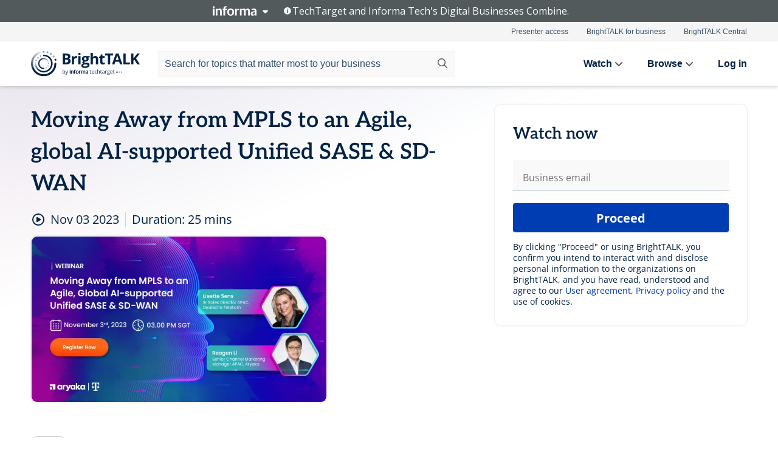

--- FILE ---
content_type: text/html; charset=utf-8
request_url: https://www.brighttalk.com/webcast/17572/596995?utm_source=brighttalk-portal&utm_medium=web&utm_campaign=topic&utm_content=on-demand
body_size: 18220
content:
<!DOCTYPE html><html lang="en"><head><meta charSet="utf-8"/><link rel="icon" type="image/png" href="https://assets.brighttalk.com/images/favicon.ico?nocache=1"/><link rel="apple-touch-icon" href="https://assets.brighttalk.com/images/favicon-apple-touch-icon.png?nocache=1"/><link rel="canonical" href="https://www.brighttalk.com/webcast/17572/596995"/><title>Moving Away from MPLS to an Agile, global AI-supported Unified SASE &amp; SD-WAN</title><meta name="description" content="Enterprises are redefining their digital transformation and global connectivity roadmap, but MPLS remains a network backbone for many global enterprises..."/><meta property="og:type" content="website"/><meta name="og:title" property="og:title" content="Moving Away from MPLS to an Agile, global AI-supported Unified SASE &amp; SD-WAN"/><meta name="og:description" property="og:description" content="Enterprises are redefining their digital transformation and global connectivity roadmap, but MPLS remains a network backbone for many global enterprises, especially in the APAC and Greater China region. 

Join us for a live, interactive 30-minute webinar featuring Reagen Li (Sr. Channel Marketing Manager APAC) of Aryaka and Lisette Sens of Deutsche Telekom (Sr. Sales Director). Dive deep into global enterprises&#x27; challenges with legacy WAN architectures and discover the benefits of partnering with Aryaka &amp;  Deutsche Telekom to address their customers&#x27; digital transformation requirements."/><meta property="og:site_name" content="BrightTALK"/><meta property="og:url" content="https://www.brighttalk.com/webcast/17572/596995"/><meta name="brighttalk-channel-id" content="17572"/><meta name="brighttalk-page-architecture" content="react"/><meta name="brighttalk-page-name" content="webcast"/><meta name="brighttalk-content-status" content="recorded"/><meta name="brighttalk-community" content="Cloud Computing"/><meta name="brighttalk-community-parent" content="Information Technology"/><meta name="twitter:card" content="summary"/><meta name="twitter:title" content="Moving Away from MPLS to an Agile, global AI-supported Unified SASE &amp; SD-WAN"/><meta name="twitter:description" content="Enterprises are redefining their digital transformation and global connectivity roadmap, but MPLS remains a network backbone for many global enterprises, especially in the APAC and Greater China region. 

Join us for a live, interactive 30-minute webinar featuring Reagen Li (Sr. Channel Marketing Manager APAC) of Aryaka and Lisette Sens of Deutsche Telekom (Sr. Sales Director). Dive deep into global enterprises&#x27; challenges with legacy WAN architectures and discover the benefits of partnering with Aryaka &amp;  Deutsche Telekom to address their customers&#x27; digital transformation requirements."/><meta name="twitter:site" content="BrightTALK"/><meta name="twitter:creator" content=""/><meta property="og:image" content="https://cdn.brighttalk.com/ams/california/images/communication/596995/image_950585.jpg?width=640&amp;height=360"/><meta name="twitter:image" content="https://cdn.brighttalk.com/ams/california/images/communication/596995/image_950585.jpg?width=640&amp;height=360"/><meta name="viewport" content="initial-scale=1.0, width=device-width"/><meta name="robots" content="index,follow"/><script type="application/ld+json">{"@context":"https://schema.org","@type":"Event","name":"Moving Away from MPLS to an Agile, global AI-supported Unified SASE &amp; SD-WAN","description":"Enterprises are redefining their digital transformation and global connectivity roadmap, but MPLS remains a network backbone for many global enterprises, especially in the APAC and Greater China region. \n\nJoin us for a live, interactive 30-minute webinar featuring Reagen Li (Sr. Channel Marketing Manager APAC) of Aryaka and Lisette Sens of Deutsche Telekom (Sr. Sales Director). Dive deep into global enterprises&apos; challenges with legacy WAN architectures and discover the benefits of partnering with Aryaka &amp;  Deutsche Telekom to address their customers&apos; digital transformation requirements.","about":"Enterprises are redefining their digital transformation and global connectivity roadmap, but MPLS remains a network backbone for many global enterprises, especially in the APAC and Greater China region. \n\nJoin us for a live, interactive 30-minute webinar featuring Reagen Li (Sr. Channel Marketing Manager APAC) of Aryaka and Lisette Sens of Deutsche Telekom (Sr. Sales Director). Dive deep into global enterprises&apos; challenges with legacy WAN architectures and discover the benefits of partnering with Aryaka &amp;  Deutsche Telekom to address their customers&apos; digital transformation requirements.","startDate":"2023-11-03T07:00:00Z","endDate":"2023-11-03T07:00:25.000Z","url":"https://www.brighttalk.com/webcast/17572/596995","duration":"PT0H0M25S","location":{"@type":"VirtualLocation","name":"BrightTALK","url":"https://www.brighttalk.com/webcast/17572/596995","description":"Enterprises are redefining their digital transformation and global connectivity roadmap, but MPLS remains a network backbone for many global enterprises, especially in the APAC and Greater China region. \n\nJoin us for a live, interactive 30-minute webinar featuring Reagen Li (Sr. Channel Marketing Manager APAC) of Aryaka and Lisette Sens of Deutsche Telekom (Sr. Sales Director). Dive deep into global enterprises&apos; challenges with legacy WAN architectures and discover the benefits of partnering with Aryaka &amp;  Deutsche Telekom to address their customers&apos; digital transformation requirements.","image":"https://cdn.brighttalk.com/ams/california/images/communication/596995/image_950585.jpg?width=640&amp;height=360"},"image":"https://cdn.brighttalk.com/ams/california/images/communication/596995/image_950585.jpg?width=640&amp;height=360","performer":"Reagen Li Lisette Sens","organizer":{"@type":"Organization","name":"Aryaka","description":"Welcome to the Aryaka Channel! Learn why over 800 Global Enterprises have chosen the Aryaka SASE as a Service Platform solution to transform their WAN and harness all the benefits of networking and security without the pitfalls of a Do-It-Yourself solution.  Aryaka delivers the first-in-market GenAI network acceleration solution.  ","url":"https://www.brighttalk.com/channel/17572"},"eventAttendanceMode":"OnlineEventAttendanceMode","eventStatus":"EventScheduled","aggregateRating":{"@type":"AggregateRating","bestRating":"5","worstRating":"1","ratingValue":"4.5","ratingCount":"2"}}</script><script async="" src="https://unpkg.com/date-time-format-timezone@latest/build/browserified/date-time-format-timezone-complete-min.js"></script><style type="text/css">

    #cmp-banner {
      position: fixed;
      bottom: 0;
      left: 0;
      z-index: 1200;
    }
    @media (min-width: 960px) {
      #cmp-banner {
        bottom: 20px;
        left: 20px;
      }
    }
    #cmp-banner:empty {
      display: none;
    }

  </style><script type="text/javascript">
	"use strict";function _typeof(t){return(_typeof="function"==typeof Symbol&&"symbol"==typeof Symbol.iterator?function(t){return typeof t}:function(t){return t&&"function"==typeof Symbol&&t.constructor===Symbol&&t!==Symbol.prototype?"symbol":typeof t})(t)}!function(){var t=function(){var t,e,o=[],n=window,r=n;for(;r;){try{if(r.frames.__tcfapiLocator){t=r;break}}catch(t){}if(r===n.top)break;r=r.parent}t||(!function t(){var e=n.document,o=!!n.frames.__tcfapiLocator;if(!o)if(e.body){var r=e.createElement("iframe");r.style.cssText="display:none",r.name="__tcfapiLocator",e.body.appendChild(r)}else setTimeout(t,5);return!o}(),n.__tcfapi=function(){for(var t=arguments.length,n=new Array(t),r=0;r<t;r++)n[r]=arguments[r];if(!n.length)return o;"setGdprApplies"===n[0]?n.length>3&&2===parseInt(n[1],10)&&"boolean"==typeof n[3]&&(e=n[3],"function"==typeof n[2]&&n[2]("set",!0)):"ping"===n[0]?"function"==typeof n[2]&&n[2]({gdprApplies:e,cmpLoaded:!1,cmpStatus:"stub"}):o.push(n)},n.addEventListener("message",(function(t){var e="string"==typeof t.data,o={};if(e)try{o=JSON.parse(t.data)}catch(t){}else o=t.data;var n="object"===_typeof(o)&&null!==o?o.__tcfapiCall:null;n&&window.__tcfapi(n.command,n.version,(function(o,r){var a={__tcfapiReturn:{returnValue:o,success:r,callId:n.callId}};t&&t.source&&t.source.postMessage&&t.source.postMessage(e?JSON.stringify(a):a,"*")}),n.parameter)}),!1))};"undefined"!=typeof module?module.exports=t:t()}();

	(function () { var e = false; var c = window; var t = document; function r() { if (!c.frames["__uspapiLocator"]) { if (t.body) { var a = t.body; var e = t.createElement("iframe"); e.style.cssText = "display:none"; e.name = "__uspapiLocator"; a.appendChild(e) } else { setTimeout(r, 5) } } } r(); function p() { var a = arguments; __uspapi.a = __uspapi.a || []; if (!a.length) { return __uspapi.a } else if (a[0] === "ping") { a[2]({ gdprAppliesGlobally: e, cmpLoaded: false }, true) } else { __uspapi.a.push([].slice.apply(a)) } } function l(t) { var r = typeof t.data === "string"; try { var a = r ? JSON.parse(t.data) : t.data; if (a.__cmpCall) { var n = a.__cmpCall; c.__uspapi(n.command, n.parameter, function (a, e) { var c = { __cmpReturn: { returnValue: a, success: e, callId: n.callId } }; t.source.postMessage(r ? JSON.stringify(c) : c, "*") }) } } catch (a) { } } if (typeof __uspapi !== "function") { c.__uspapi = p; __uspapi.msgHandler = l; c.addEventListener("message", l, false) } })();

	window.__gpp_addFrame=function(e){if(!window.frames[e])if(document.body){var t=document.createElement("iframe");t.style.cssText="display:none",t.name=e,document.body.appendChild(t)}else window.setTimeout(window.__gpp_addFrame,10,e)},window.__gpp_stub=function(){var e=arguments;if(__gpp.queue=__gpp.queue||[],__gpp.events=__gpp.events||[],!e.length||1==e.length&&"queue"==e[0])return __gpp.queue;if(1==e.length&&"events"==e[0])return __gpp.events;var t=e[0],p=e.length>1?e[1]:null,s=e.length>2?e[2]:null;if("ping"===t)p({gppVersion:"1.1",cmpStatus:"stub",cmpDisplayStatus:"hidden",signalStatus:"not ready",supportedAPIs:["2:tcfeuv2","5:tcfcav1","6:uspv1","7:usnatv1","8:uscav1","9:usvav1","10:uscov1","11:usutv1","12:usctv1"],cmpId:0,sectionList:[],applicableSections:[],gppString:"",parsedSections:{}},!0);else if("addEventListener"===t){"lastId"in __gpp||(__gpp.lastId=0),__gpp.lastId++;var n=__gpp.lastId;__gpp.events.push({id:n,callback:p,parameter:s}),p({eventName:"listenerRegistered",listenerId:n,data:!0,pingData:{gppVersion:"1.1",cmpStatus:"stub",cmpDisplayStatus:"hidden",signalStatus:"not ready",supportedAPIs:["2:tcfeuv2","5:tcfcav1","6:uspv1","7:usnatv1","8:uscav1","9:usvav1","10:uscov1","11:usutv1","12:usctv1"],cmpId:0,sectionList:[],applicableSections:[],gppString:"",parsedSections:{}}},!0)}else if("removeEventListener"===t){for(var a=!1,i=0;i<__gpp.events.length;i++)if(__gpp.events[i].id==s){__gpp.events.splice(i,1),a=!0;break}p({eventName:"listenerRemoved",listenerId:s,data:a,pingData:{gppVersion:"1.1",cmpStatus:"stub",cmpDisplayStatus:"hidden",signalStatus:"not ready",supportedAPIs:["2:tcfeuv2","5:tcfcav1","6:uspv1","7:usnatv1","8:uscav1","9:usvav1","10:uscov1","11:usutv1","12:usctv1"],cmpId:0,sectionList:[],applicableSections:[],gppString:"",parsedSections:{}}},!0)}else"hasSection"===t?p(!1,!0):"getSection"===t||"getField"===t?p(null,!0):__gpp.queue.push([].slice.apply(e))},window.__gpp_msghandler=function(e){var t="string"==typeof e.data;try{var p=t?JSON.parse(e.data):e.data}catch(e){p=null}if("object"==typeof p&&null!==p&&"__gppCall"in p){var s=p.__gppCall;window.__gpp(s.command,(function(p,n){var a={__gppReturn:{returnValue:p,success:n,callId:s.callId}};e.source.postMessage(t?JSON.stringify(a):a,"*")}),"parameter"in s?s.parameter:null,"version"in s?s.version:"1.1")}},"__gpp"in window&&"function"==typeof window.__gpp||(window.__gpp=window.__gpp_stub,window.addEventListener("message",window.__gpp_msghandler,!1),window.__gpp_addFrame("__gppLocator"));

	window._sp_queue = [];
	window._sp_ = {
		config: {
			accountId: 370,
			baseEndpoint: 'https://cdn.privacy-mgmt.com',
			usnat: {
					 includeUspApi: true
			  },

			gdpr: { },
			events: {
				onMessageChoiceSelect: function (message_type, choice_id, choice_type_id) {

					// Code to make 'Accept' and 'Reject' buttons work in the CPPA banner
					if (message_type === "usnat") {
						console.log(choice_type_id);
						if (choice_type_id === 11 || choice_type_id === 13) {
							document.getElementById("cmp-banner").style.display = "none";
						}
						if (choice_type_id === 11) {
							localStorage.setItem("acceptconsent", "true");
						} else {
							localStorage.setItem("acceptconsent", "false");
						}
					} else {
						if (choice_type_id === 11) {
							localStorage.setItem("acceptconsent", "true");
						} else {
							localStorage.setItem("acceptconsent", "false");
						}
					}

				},
				onMessageReady: function() {
					console.log('[event] onMessageReady', arguments);
				},
				onMessageChoiceError: function() {
					console.log('[event] onMessageChoiceError', arguments);
				},
				onPrivacyManagerAction: function() {
					console.log('[event] onPrivacyManagerAction', arguments);
				},
				onPMCancel: function() {
					console.log('[event] onPMCancel', arguments);
				},
				onMessageReceiveData: function() {
					console.log('[event] onMessageReceiveData', arguments);
				},
				onSPPMObjectReady: function() {
					console.log('[event] onSPPMObjectReady', arguments);
				},
				onConsentReady: function (message_type, choice_type_id, choice_id, consentUUID, euconsent) {
					console.log('[event] onConsentReady', arguments);
				},
				onError: function() {
					console.log('[event] onError', arguments);
				},
			}
		}
	}
	</script><script src="https://cdn.privacy-mgmt.com/unified/wrapperMessagingWithoutDetection.js" async=""></script><meta name="next-head-count" content="31"/><script type="text/javascript">

    window.dataLayer = window.dataLayer || [];
    function gtag() { dataLayer.push(arguments); }

    //default behavior
    gtag('consent', 'default', {
      'ad_storage': 'granted',
      'analytics_storage': 'granted',
      'wait_for_update': 500
    });

    //behavior specific for end-users in the EEA
    gtag('consent', 'default', {
      'ad_storage': 'denied',
      'analytics_storage': 'denied',
      'region': ['BE', 'BG', 'CZ', 'DK', 'CY', 'LV', 'LT', 'LU', 'ES', 'FR', 'HR', 'IT', 'PL', 'PT', 'RO', 'SI', 'HU', 'MT', 'NL', 'AT', 'IS', 'LI', 'NO', 'SK', 'FI', 'SE', 'DE', 'EE', 'IE', 'EL'],
      'wait_for_update': 500
    });

  </script><script id="gtmScript" nonce="">(function(w,d,s,l,i){w[l]=w[l]||[];w[l].push({'gtm.start':
                    new Date().getTime(),event:'gtm.js'});var f=d.getElementsByTagName(s)[0],
                    j=d.createElement(s),dl=l!='dataLayer'?'&l='+l:'';j.async=true;j.src=
                    'https://www.googletagmanager.com/gtm.js?id='+i+dl;var n=d.querySelector('[nonce]');
                    n&&j.setAttribute('nonce',n.nonce||n.getAttribute('nonce'));f.parentNode.insertBefore(j,f);
                    })(window,document,'script','dataLayer','GTM-NCXH7DF');</script><meta name="brighttalk-build"/><script type="module" src="https://www.brighttalk.com/globalauth-helpercomponent/globalauth-helpercomponent.esm.js"></script><link rel="preload" href="/webcast/_next/static/css/179b5a4c6844eae3.css" as="style"/><link rel="stylesheet" href="/webcast/_next/static/css/179b5a4c6844eae3.css" data-n-g=""/><link rel="preload" href="/webcast/_next/static/css/400f5d73089914b2.css" as="style"/><link rel="stylesheet" href="/webcast/_next/static/css/400f5d73089914b2.css" data-n-p=""/><link rel="preload" href="/webcast/_next/static/css/ce5fea244d2c7257.css" as="style"/><link rel="stylesheet" href="/webcast/_next/static/css/ce5fea244d2c7257.css"/><noscript data-n-css=""></noscript><script defer="" nomodule="" src="/webcast/_next/static/chunks/polyfills-c67a75d1b6f99dc8.js"></script><script defer="" src="/webcast/_next/static/chunks/479.00bec7571fc3660a.js"></script><script src="/webcast/_next/static/chunks/webpack-1b73b86944a4d0a4.js" defer=""></script><script src="/webcast/_next/static/chunks/framework-aeb85a5e071ca0cb.js" defer=""></script><script src="/webcast/_next/static/chunks/main-c05ad2e766969304.js" defer=""></script><script src="/webcast/_next/static/chunks/pages/_app-e1306b7b45ed31bf.js" defer=""></script><script src="/webcast/_next/static/chunks/ad54e6ef-baf8410d2a54234b.js" defer=""></script><script src="/webcast/_next/static/chunks/28455a0b-f262a48674952fe5.js" defer=""></script><script src="/webcast/_next/static/chunks/94-0fcdae1b49b3bd17.js" defer=""></script><script src="/webcast/_next/static/chunks/245-c192ff7fc3392b81.js" defer=""></script><script src="/webcast/_next/static/chunks/9-0a25cac403357889.js" defer=""></script><script src="/webcast/_next/static/chunks/pages/%5BchannelId%5D/%5BwebcastId%5D-3da4b3530dbc3ad9.js" defer=""></script><script src="/webcast/_next/static/3277/_buildManifest.js" defer=""></script><script src="/webcast/_next/static/3277/_ssgManifest.js" defer=""></script><style id="__jsx-126171002">.previewImg.jsx-126171002{background:url(https://cdn.brighttalk.com/ams/california/images/communication/596995/image_950585.jpg?width=640&height=360)center center no-repeat;-webkit-filter:blur(4rem)grayscale(30%);filter:blur(4rem)grayscale(30%);opacity:.17;-webkit-background-size:cover;-moz-background-size:cover;-o-background-size:cover;background-size:cover;width:100%;height:100%;-webkit-transform:scale(1.1);-moz-transform:scale(1.1);-ms-transform:scale(1.1);-o-transform:scale(1.1);transform:scale(1.1)}</style></head><body><noscript><iframe src="https://www.googletagmanager.com/ns.html?id=GTM-NCXH7DF"
                height="0" width="0" style="display:none;visibility:hidden"></iframe></noscript><div id="__next"> <div class="InformaBanner_light__oav1_ InformaBanner_banner__5OVWh"><div class="InformaBanner_container__lAm_Y"><div class="InformaBanner_line-message__vc5WN"><button class="InformaBanner_btn-toggle__6eadl"><img class="InformaBanner_logo-text__5ZhoW" src="[data-uri]" alt="Informa Logo"/><img class="InformaBanner_icon-downArrow__iK5Eo" src="[data-uri]" alt="Toggle"/></button><p><img class="InformaBanner_icon-info__cbp6P" src="[data-uri]" alt="Info"/><span class="">TechTarget and Informa Tech&#x27;s Digital Businesses Combine.</span></p></div><div class="InformaBanner_expanded-message-detail__ZfXMh"><p class="InformaBanner_en__B2IaO InformaBanner_lead-copy__kkQ9H"><span class="">Together, we power an unparalleled network of 220+ online properties covering 10,000+ granular topics, serving an audience of 50+ million professionals with original, objective content from trusted sources. We help you gain critical insights and make more informed decisions across your business priorities.</span></p></div></div></div><div class="PageContent_app__Tw3yY"><div id="cmp-banner"></div><div class="ClientHeader_ClientHeader__Yhcmr ClientHeader_ClientHeader-basics__Tkt9O" data-preview-img="https://cdn.brighttalk.com/ams/california/images/communication/596995/image_950585.jpg?width=640&amp;height=360" aria-hidden="true" data-bdd="client-header"><div class="jsx-126171002 previewImg"></div><div class="ClientHeader_ClientHeader--Gradient___ql1Q ClientHeader_ClientHeader-basics__Tkt9O"></div></div><span><div class="GlobalHeader_global-header__7RU_n"><link rel="modulepreload" href="https://www.brighttalk.com/webcomponent/dist/brighttalk-web-components/brighttalk-web-components.esm.js"/></div></span><div class="Container_Container__cJtME PageContent_Player-Content__cuHLP"><main class="PageContent_Player-Content-Main__dT2hM" id="bt-player-content-main"><section class="Section_Section30__FyFjI"><h1 data-bdd="player-webcast-title">Moving Away from MPLS to an Agile, global AI-supported Unified SASE &amp; SD-WAN</h1><section class="Section_Section10__MY7SZ WebcastHeader_WebcastHeader-Subheader-Container__eoyOs" data-bdd="player-webcast-content"><div class="WebcastHeader_WebcastHeaders-wrap__ub947"><div class="WebcastHeader_WebcastHeader-Subheader__2hOd6"><div class="WebcastHeader_WebcastHeader-date-time-wrap__5DSIB"><time class="WebcastHeader_WebcastHeader-Duration__Ojp_n" data-bdd="player-webcast-duration" dateTime="25m"><span>Duration: </span><span>25<!-- --> mins</span></time></div></div><div class="WebcastHeader_WebcastHeader-Extra__mYsCW"></div></div></section><section class="Section_Section40__iljNL DefaultWebcastContent_DefaultWebcastContent--pad-right__m0r9W"><div class="PlayerPlaceholder_outer__erL98" data-bdd="player-placeholder"><div class="PlayerPlaceholder_PlayerPlaceholder__E0yEP" id="default-placeholder"><div style="--aspect-ratio:(16/9)" data-bdd="thumbnail-container" class="Thumbnail_thumbnail__nQlEr Thumbnail_thumbnail--small__tLn5m thumbnail PlayerPlaceholder_PlayerPlaceholder-ThumbnailIE__p2acC PlayerPlaceholder_PlayerPlaceholder--max-height__ylfXH PlayerPlaceholder_PlayerNoCrusor__AAgzp"><img src="https://cdn.brighttalk.com/ams/california/images/communication/596995/image_950585.jpg?width=640&amp;height=360" alt="" class="Thumbnail_thumbnail-img__Odh48" data-bdd="player-placeholder-thumbnail" width="647" height="364"/></div></div></div></section><section data-bdd="player-details"><article class="DefaultWebcastContent_DefaultWebcastContent-article__NVTL1"><div class="DefaultWebcastContent_DefaultWebcastContent-ChannelLogo__PbB1y" data-bdd="player-channel-logo" aria-hidden="true"><div class="DefaultWebcastContent_Channel-Image-Wrapper__BBPXC"><img alt="Aryaka" loading="lazy" width="300" height="300" decoding="async" data-nimg="1" class="img-fluid h-100 w-100" style="color:transparent" srcSet="/webcast/_next/image?url=https%3A%2F%2Fcdn.brighttalk.com%2Fams%2Fcalifornia%2Fimages%2Fchannel%2F17572%2Fimage_923872.png%3Fwidth%3D300%26height%3D300&amp;w=384&amp;q=75 1x, /webcast/_next/image?url=https%3A%2F%2Fcdn.brighttalk.com%2Fams%2Fcalifornia%2Fimages%2Fchannel%2F17572%2Fimage_923872.png%3Fwidth%3D300%26height%3D300&amp;w=640&amp;q=75 2x" src="/webcast/_next/image?url=https%3A%2F%2Fcdn.brighttalk.com%2Fams%2Fcalifornia%2Fimages%2Fchannel%2F17572%2Fimage_923872.png%3Fwidth%3D300%26height%3D300&amp;w=640&amp;q=75"/></div></div><div class="DefaultWebcastContent_DefaultWebcastContent-Presented__pye_R"><h2 class="DefaultWebcastContent_DefaultWebcastContent-Header3__AZoDj">Presented by</h2><p class="DefaultWebcastContent_DefaultWebcastContent-P__e8prc" data-bdd="player-presenter">Reagen Li Lisette Sens</p></div></article><article><h2 class="DefaultWebcastContent_DefaultWebcastContent-Header3__AZoDj">About this talk</h2><div class="DefaultWebcastContent_DefaultWebcastContent-P__e8prc" data-bdd="player-body"><div class="Markdown_Markdown__kIRZG">Enterprises are redefining their digital transformation and global connectivity roadmap, but MPLS remains a network backbone for many global enterprises, especially in the APAC and Greater China region. 

Join us for a live, interactive 30-minute webinar featuring Reagen Li (Sr. Channel Marketing Manager APAC) of Aryaka and Lisette Sens of Deutsche Telekom (Sr. Sales Director). Dive deep into global enterprises' challenges with legacy WAN architectures and discover the benefits of partnering with Aryaka &  Deutsche Telekom to address their customers' digital transformation requirements.</div></div></article></section></section><div class="ChannelInfo_channel-info-container__qA1DZ"><div class="ChannelInfo_horizontal-card__Zig9Q mb-4 row"><div class="ChannelInfo_channel-info-wrapper__M9Baq"><div class="col-md-4 ChannelInfo_channel-info-image__OBxNW"><div class="ChannelInfo_card-image-wrapper__AFlnA"><a href="https://www.brighttalk.com/channel/17572/" title="Visit Aryaka&#x27;s channel" data-bdd="channel-info-channel-link"><img alt="Aryaka" loading="lazy" width="300" height="300" decoding="async" data-nimg="1" class="img-fluid h-100 w-100 ChannelInfo_card-image__xy9wa" style="color:transparent" srcSet="/webcast/_next/image?url=https%3A%2F%2Fcdn.brighttalk.com%2Fams%2Fcalifornia%2Fimages%2Fchannel%2F17572%2Fimage_923872.png%3Fwidth%3D300%26height%3D300&amp;w=384&amp;q=75 1x, /webcast/_next/image?url=https%3A%2F%2Fcdn.brighttalk.com%2Fams%2Fcalifornia%2Fimages%2Fchannel%2F17572%2Fimage_923872.png%3Fwidth%3D300%26height%3D300&amp;w=640&amp;q=75 2x" src="/webcast/_next/image?url=https%3A%2F%2Fcdn.brighttalk.com%2Fams%2Fcalifornia%2Fimages%2Fchannel%2F17572%2Fimage_923872.png%3Fwidth%3D300%26height%3D300&amp;w=640&amp;q=75"/></a></div></div><div class="ChannelInfo_card-body__Cm7rx col-md-8"><a href="https://www.brighttalk.com/channel/17572/" title="Visit Aryaka&#x27;s channel" data-bdd="channel-info-channel-link" class="ChannelInfo_card-title-link__erJbG"><h2 class="ChannelInfo_card-title__uZ534">Aryaka</h2></a><div class="ChannelInfo_card-statistics__HDPkB"><span data-bdd="channel-info-subscribers">12609<!-- --> subscribers</span><span><span class="ChannelInfo_text-divider__IdRn6"></span>134<!-- --> talks</span></div><div class="ChannelInfo_card-strapline__hBp5d"><span width="0"><span></span><span>Beyond SASE with Aryaka Unified SASE as a Service</span><span style="position:fixed;visibility:hidden;top:0;left:0">…</span></span></div><div class="ChannelInfo_card-description__vs4sW"><span width="0"><span></span><span>Welcome to the Aryaka Channel! Learn why over 800 Global Enterprises have chosen the Aryaka SASE as a Service Platform solution to transform their WAN and harness all the benefits of networking and security without the pitfalls of a Do-It-Yourself solution.  Aryaka delivers the first-in-market GenAI network acceleration solution.  </span><span style="position:fixed;visibility:hidden;top:0;left:0">…</span></span></div></div></div></div></div><section class="Section_Section30__FyFjI RelatedTopics_RelatedTopics__J973v" data-bdd="related-topic"><h2 class="RelatedTopics_RelatedTopics-Label__Qc2fT" data-bdd="related-topic-header">Related topics</h2><div class="RelatedTopics_RelatedTopics-Items__VQabW" data-bdd="related-topic-items"><a href="https://www.brighttalk.com/topic/sd-wan" class="RelatedTopics_RelatedTopics-Link__p7ZnJ" data-bdd="related-topic-0-link"><div class="RelatedTopics_RelatedTopics-Item__T42J0" data-bdd="related-topic-0-text">SD WAN</div></a><a href="https://www.brighttalk.com/topic/sase" class="RelatedTopics_RelatedTopics-Link__p7ZnJ" data-bdd="related-topic-1-link"><div class="RelatedTopics_RelatedTopics-Item__T42J0" data-bdd="related-topic-1-text">SASE</div></a><a href="https://www.brighttalk.com/topic/digital-transformation" class="RelatedTopics_RelatedTopics-Link__p7ZnJ" data-bdd="related-topic-2-link"><div class="RelatedTopics_RelatedTopics-Item__T42J0" data-bdd="related-topic-2-text">Digital Transformation</div></a><a href="https://www.brighttalk.com/topic/mpls" class="RelatedTopics_RelatedTopics-Link__p7ZnJ" data-bdd="related-topic-3-link"><div class="RelatedTopics_RelatedTopics-Item__T42J0" data-bdd="related-topic-3-text">MPLS</div></a><a href="https://www.brighttalk.com/topic/telecommunications" class="RelatedTopics_RelatedTopics-Link__p7ZnJ" data-bdd="related-topic-4-link"><div class="RelatedTopics_RelatedTopics-Item__T42J0" data-bdd="related-topic-4-text">Telecommunications</div></a></div></section></main><aside class="PageContent_Player-Content-Aside__ejqAg"><div class="SidePanel_form-wrapper__XAlVE"><div class="SidePanel_globalauth-wrapper__fRQUj"><div class="SidePanel_spinner-wrapper__vIlwe"><div class="GlobalAuthSkeleton_wrapper__bWg5s"><div class="GlobalAuthSkeleton_skeleton-loader-item__QXrVE GlobalAuthSkeleton_heading__oXy64"></div><div class="GlobalAuthSkeleton_skeleton-loader-item__QXrVE GlobalAuthSkeleton_input__q43DK"></div><div class="GlobalAuthSkeleton_skeleton-loader-item__QXrVE GlobalAuthSkeleton_button__Ji96E"></div><div class="GlobalAuthSkeleton_skeleton-loader-item__QXrVE GlobalAuthSkeleton_text___CPXT"></div><div class="GlobalAuthSkeleton_privacy-text__U75_Y"><div class="GlobalAuthSkeleton_skeleton-loader-item__QXrVE GlobalAuthSkeleton_text___CPXT"></div><div class="GlobalAuthSkeleton_skeleton-loader-item__QXrVE GlobalAuthSkeleton_text___CPXT"></div><div class="GlobalAuthSkeleton_skeleton-loader-item__QXrVE GlobalAuthSkeleton_text___CPXT"></div><div class="GlobalAuthSkeleton_skeleton-loader-item__QXrVE GlobalAuthSkeleton_text___CPXT"></div><div class="GlobalAuthSkeleton_skeleton-loader-item__QXrVE GlobalAuthSkeleton_text-1__a9eLg"></div></div></div></div></div></div></aside></div><div class="global-footer"><style>
       .global-footer {
			background-color: #283857;
			min-height: 394px;
		}
      </style></div><script src="https://www.brighttalk.com/webcomponent/dist/techtarget-informa-banner/techtarget-informa-footer.js?v=1.0.0"></script><techtarget-informa-footer theme="light" language="en"></techtarget-informa-footer></div> </div><script id="__NEXT_DATA__" type="application/json">{"props":{"pageProps":{"channelId":"17572","webcastId":"596995","channel":{"id":17572,"statistics":{"upcomingCommunications":"0","liveCommunications":"0","recordedCommunications":"134","subscribers":"12609","viewedSeconds":"16154233"},"channelName":"Aryaka","channelUrl":"https://www.brighttalk.com/channel/17572","channelDescription":"Welcome to the Aryaka Channel! Learn why over 800 Global Enterprises have chosen the Aryaka SASE as a Service Platform solution to transform their WAN and harness all the benefits of networking and security without the pitfalls of a Do-It-Yourself solution.  Aryaka delivers the first-in-market GenAI network acceleration solution.  ","strapLine":"Beyond SASE with Aryaka Unified SASE as a Service","visibility":"included","channelImg":"https://cdn.brighttalk.com/ams/california/images/channel/17572/image_923872.png?width=300\u0026height=300","locale":"en-US","showAttendees":true,"showShare":true,"showSocial":true},"webcast":{"id":596995,"channel":{"id":17572},"title":"Moving Away from MPLS to an Agile, global AI-supported Unified SASE \u0026 SD-WAN","description":"Enterprises are redefining their digital transformation and global connectivity roadmap, but MPLS remains a network backbone for many global enterprises, especially in the APAC and Greater China region. \n\nJoin us for a live, interactive 30-minute webinar featuring Reagen Li (Sr. Channel Marketing Manager APAC) of Aryaka and Lisette Sens of Deutsche Telekom (Sr. Sales Director). Dive deep into global enterprises' challenges with legacy WAN architectures and discover the benefits of partnering with Aryaka \u0026  Deutsche Telekom to address their customers' digital transformation requirements.","presenter":"Reagen Li Lisette Sens","duration":25,"keywords":"SD WAN, SASE, Digital Transformation, MPLS, Telecommunications","start":"2023-11-03T07:00:00Z","entryTime":"2023-11-03T06:55:00Z","end":"","status":"recorded","timeZone":"Asia/Singapore","url":"https://www.brighttalk.com/webcast/17572/596995","isGigCancelled":false,"previewImg":"https://cdn.brighttalk.com/ams/california/images/communication/596995/image_950585.jpg?width=640\u0026height=360","topics":[{"title":"SD WAN","url":"https://www.brighttalk.com/topic/sd-wan"},{"title":"SASE","url":"https://www.brighttalk.com/topic/sase"},{"title":"Digital Transformation","url":"https://www.brighttalk.com/topic/digital-transformation"},{"title":"MPLS","url":"https://www.brighttalk.com/topic/mpls"},{"title":"Telecommunications","url":"https://www.brighttalk.com/topic/telecommunications"}],"pageState":"ondemand","visibility":"public","syndication":null,"rating":4.5,"ratingCount":2},"summit":{"eventCount":0,"img":"","link":"","live":[],"onDemand":[],"showTracks":false,"summitDate":"","title":"","tracks":[],"upcoming":[],"target":"","type":""},"webcastCommunities":{"communities":[{"id":4,"title":"Information Technology","description":"As an IT professional, many of the problems you face are multifaceted, complex and don’t lend themselves to simple solutions. The information technology community features useful and free information technology resources. Join to browse thousands of videos and webinars on ITIL best practices, IT security strategy and more presented by leading CTOs, CIOs and other technology experts.","alias":"information-technology","entryCount":490681,"childCount":7,"enabled":true,"primary":false,"children":[{"id":25,"title":"IT Service Management","description":"Are you an IT service management professional interested in developing your knowledge and improving your job performance? Join the IT service management community to access the latest updates from industry experts. Learn and share insights related to IT service management (ITSM) including topics such as the service desk, service catalog, problem and incident management, ITIL v4 and more. Engage with industry experts on current best practices and participate in active discussions that address the needs and challenges of the ITSM community.","alias":"it-service-management","entryCount":19529,"childCount":0,"enabled":true,"primary":false},{"id":26,"title":"Cloud Computing","description":"Cloud computing has exploded over the past few years, delivering a previously unimagined level of workplace mobility and flexibility. The cloud computing community on BrightTALK is made up of thousands of engaged professionals learning from the latest cloud computing research and resources. Join the community to expand your cloud computing knowledge and have your questions answered in live sessions with industry experts and vendor representatives.","alias":"cloud-computing","entryCount":64310,"childCount":0,"enabled":true,"primary":true},{"id":27,"title":"IT Security","description":"The IT security community on BrightTALK is composed of more than 200,000 IT security professionals trading relevant information on software assurance, network security and mobile security. Join the conversation by watching on-demand and live information security webinars and asking questions of experts and industry leaders.","alias":"it-security","entryCount":80739,"childCount":0,"enabled":true,"primary":false},{"id":61,"title":"Collaboration and UC","description":"Unified communications improve collaboration and increase productivity among employees through technologies such as VoIP, instant messaging and social media. Join this community to learn how to benefit from the full value of unified communications and collaboration technologies.","alias":"unified-communications","entryCount":6812,"childCount":0,"enabled":true,"primary":false},{"id":84,"title":"Enterprise Applications","description":"Enterprise applications have become a crucial piece of infrastructure for many businesses. The enterprise applications community on BrightTALK features the latest insights in enterprise application integration, enterprise application architecture and EAS software. Join the community to gain access to thousands of videos and webinars presented by recognized enterprise information systems experts and arm yourself with the knowledge you need to succeed.","alias":"enterprise-applications","entryCount":37231,"childCount":0,"enabled":true,"primary":false},{"id":119,"title":"Application Management","description":"Join thousands of engaged IT professionals in the application management community on BrightTALK. Interact with your peers in relevant webinars and videos on the latest trends and best practices for application lifecycle management, application performance management and application development.","alias":"application-management","entryCount":22340,"childCount":0,"enabled":true,"primary":false},{"id":125,"title":"Network Infrastructure","description":"Network infrastructure professionals understand that a reliable and secure infrastructure is crucial to enabling business execution. Join the network infrastructure community to interact with thousands of IT professionals. Browse hundreds of on-demand and live webinars and videos to learn about the latest trends in network computing, SDN, WAN optimization and more.","alias":"network-infrastructure","entryCount":31621,"childCount":0,"enabled":true,"primary":false}]}]},"channelFeed":[{"date":"2025-11-12T08:00:00.000Z","id":657224,"channelId":17572,"thumbnail":{"alt":"Unified SASE 2.0:  How Convergence, Zero Trust, and AI Are Driving the Next Chapter","url":"https://cdn.brighttalk.com/ams/ireland/images/communication/656109/image_1067160.jpg?width=640\u0026height=360"},"title":"Unified SASE 2.0:  How Convergence, Zero Trust, and AI Are Driving the Next Chapter","description":"Aryaka’s Chief Product Officer, Renuka Nadkarni, hosts a candid conversation with AvidThink Founder Roy Chua on the launch of Unified SASE as a Service 2.0. In this discussion, Roy shares key data points from his research on what enterprises are looking for in modern networking, while Renuka highlights real-world customer experiences and challenges. The conversation then explores what makes Unified SASE 2.0 different and how Aryaka’s latest innovations address the evolving demands of hybrid, AI-driven enterprises.","link":"https://www.brighttalk.com/webcast/17572/657224","status":"recorded","duration":1427},{"date":"2025-10-17T20:52:00.000Z","id":655382,"channelId":17572,"thumbnail":{"alt":"The State of Network Security in the Software and Internet Industry","url":"https://cdn.brighttalk.com/ams/california/images/communication/655382/image_1065537.jpg?width=640\u0026height=360"},"title":"The State of Network Security in the Software and Internet Industry","description":"A recent BizTech survey of IT executives in the software and internet industry reveals a clear mandate:\nMaximize network performance, protect sensitive data, and control costs.\n\nBut how are organizations successfully navigating these competing demands in a cloud-first, hybrid-work world?\n\nJoin us for an exclusive webinar as we explore the survey’s most compelling findings, including:\n\u003e  The top networking and security priorities among industry peers.\n\u003e  Emerging concerns about securing the edge in a distributed environment\n\u003e  How prepared companies are to manage network capacity and security for GenAI-driven workloads\n\nWe’ll also take a closer look at how modern enterprises are rethinking network architecture — and share a perspective on how Aryaka supports this transformation through a unified, cloud-first approach.\n\nDon’t miss this opportunity to benchmark your strategy and gain insights to future-proof your infrastructure for agility, resilience, and growth.","link":"https://www.brighttalk.com/webcast/17572/655382","status":"recorded","duration":1385},{"date":"2025-10-16T15:00:00.000Z","id":653536,"channelId":17572,"thumbnail":{"alt":"Your Network is the Frontline of Today's Security Threats - Are You Ready?","url":"https://cdn.brighttalk.com/ams/california/images/communication/653536/image_1065540.jpg?width=640\u0026height=360"},"title":"Your Network is the Frontline of Today's Security Threats - Are You Ready?","description":"Step inside Aryaka’s Threat Research Lab and see where enterprise security meets next-level intelligence.\n \nEnterprises are under constant attack — and today’s threats are more sophisticated, subtle, and fast-moving than ever. That’s why Aryaka built a dedicated Threat Research Lab, led by industry expert Dr. Aditya K Sood, to stay ahead of attackers and keep our customers protected.\n \nIn this exclusive session, you’ll see how Aryaka is uncovering and stopping real-world threats, and why ongoing threat research is critical to every enterprise security strategy in today’s AI world.\n \nWhat you’ll take away:\n- Why advanced threat research is now essential for every organization\n- Real-world examples of active threats Aryaka has uncovered and mitigated\n- The tools, techniques, and human expertise behind Aryaka’s research\n- How Aryaka partners with customers to turn research into stronger defenses\n \nDon’t miss this chance to go inside the Lab, hear directly from Aryaka’s Dr. Aditya K Sood, and walk away with actionable insights to strengthen your security posture.\n \nRegister today — and invite your security peers to join you!","link":"https://www.brighttalk.com/webcast/17572/653536","status":"recorded","duration":2771},{"date":"2025-09-25T19:00:00.000Z","id":653539,"channelId":17572,"thumbnail":{"alt":"Convincing the C-Suite: Building a Business Case for Secure Network Convergence","url":"https://cdn.brighttalk.com/ams/california/images/communication/653539/image_1062599.jpg?width=640\u0026height=360"},"title":"Convincing the C-Suite: Building a Business Case for Secure Network Convergence","description":"Today’s IT leaders are under pressure to deliver more with less—balancing cost efficiency, cloud expansion, and the emerging demands of Generative AI. Yet the decision to converge networking and security into a unified SASE architecture often rests with the CIO, who must weigh business outcomes against technical complexity. \nJoin leaders from Aryaka and GigaOm for an engaging 25-minute discussion designed for senior IT managers and directors who need to “manage up.” You’ll learn how to translate technical needs into business value, frame a compelling case for converged network and security investments, and address the key concerns your executive team is weighing today. \nTopics include:\nCost and efficiency gains from edge convergence\nNew performance and security risks created by GenAI traffic\nHow unified platforms simplify multi-cloud and hybrid environments\nPractical tips to articulate ROI and strategic impact to your CIO\nWhether you’re preparing budget requests or driving a network transformation, you’ll leave with actionable language and insights to confidently present the business case for Unified SASE at the executive level.","link":"https://www.brighttalk.com/webcast/17572/653539","status":"recorded","duration":1667},{"date":"2025-08-26T18:00:00.000Z","id":648061,"channelId":17572,"thumbnail":{"alt":"Convergence in Action — What IT Leaders Really Think.","url":"https://cdn.brighttalk.com/ams/california/images/communication/648061/image_1057369.jpg?width=640\u0026height=360"},"title":"Convergence in Action — What IT Leaders Really Think.","description":"SASE is no longer just a buzzword—it’s a battleground. ESG Principal Analysts John Grady and Jim Frey join Aryaka CPO Renuka Nadkarni to reveal why 92% of organizations struggle with separate tools and only 17% have fully adopted SASE, even though it's a top priority.\nWe'll explore what’s working, where teams get stuck, and why 49% cite AI as essential to future-ready SASE strategies.\nPlus, learn why Unified SASE as a Service is redefining success—cutting complexity, shrinking vendor sprawl, and accelerating convergence with a cloud-first, AI-ready approach.","link":"https://www.brighttalk.com/webcast/17572/648061","status":"recorded","duration":2389},{"date":"2025-08-13T20:47:00.000Z","id":650473,"channelId":17572,"thumbnail":{"alt":"The Financial Case for Unified SASE as a Service","url":"https://cdn.brighttalk.com/ams/california/images/communication/650473/image_1055011.png?width=640\u0026height=360"},"title":"The Financial Case for Unified SASE as a Service","description":"Discover how Aryaka’s Unified SASE helps enterprises cut costs, reduce CapEx, and boost ROI. Download the guide in the content attachments.","link":"https://www.brighttalk.com/webcast/17572/650473","status":"recorded","duration":136},{"date":"2025-08-05T18:00:00.000Z","id":646203,"channelId":17572,"thumbnail":{"alt":"Supercharge AI and Ditch MPLS for Good","url":"https://cdn.brighttalk.com/ams/ireland/images/communication/646203/image_1053798.jpg?width=640\u0026height=360"},"title":"Supercharge AI and Ditch MPLS for Good","description":"As enterprises increasingly adopt AI-driven applications and cloud-first strategies, traditional WAN architectures like MPLS, IPSec VPNs, and dedicated interconnection struggle to keep up with performance and scalability demands. Join us for an engaging session where experts will explore how to optimally support AI workloads, accelerate cloud connectivity, and leverage powerful alternatives—all while delivering enhanced application performance, network visibility, and global reach.","link":"https://www.brighttalk.com/webcast/17572/646203","status":"recorded","duration":1527},{"date":"2025-07-28T20:50:00.000Z","id":649349,"channelId":17572,"thumbnail":{"alt":"Aryaka Enlighten: Cloud Access Security Broker (CASB)","url":"https://cdn.brighttalk.com/ams/california/images/communication/649349/image_1052535.jpg?width=640\u0026height=360"},"title":"Aryaka Enlighten: Cloud Access Security Broker (CASB)","description":"In this episode of Aryaka Enlighten, we explore Aryaka's Cloud Access Security Broker (CASB) and how it fits seamlessly into our Unified SASE as a Service architecture. Learn where Aryaka CASB resides in the infrastructure, how it works in tandem with our global private network and POP-based enforcement points, and the key security benefits it delivers for modern enterprises.\n\nYou'll learn:\n- How Aryaka CASB protects against shadow IT and unmanaged SaaS usage.\n- Where CASB lives within the Aryaka global architecture (hint: both at the edge and in the cloud).\n- How inline enforcement and real-time visibility enable better policy control.\n- The benefits of integrating CASB into a converged networking and security platform.\n\nWhether you're a CISO, IT leader, or just navigating your organization’s cloud security strategy, this video is your crash course on why Aryaka CASB is critical for securing hybrid workforces and distributed environments.","link":"https://www.brighttalk.com/webcast/17572/649349","status":"recorded","duration":357},{"date":"2025-06-14T04:37:00.000Z","id":646011,"channelId":17572,"thumbnail":{"alt":"Aryaka Enlighten: Network Services and Zero Trust WAN","url":"https://cdn.brighttalk.com/ams/california/images/communication/646011/image_1046475.jpg?width=640\u0026height=360"},"title":"Aryaka Enlighten: Network Services and Zero Trust WAN","description":"In this episode, Aryaka Network and Security PMM, Nick Morpus, takes a deep dive into Aryaka’s Network Services and how our Zero Trust WAN architecture is transforming enterprise connectivity and security across the globe.\nLearn how Aryaka delivers predictable performance, end-to-end visibility, and global scalability—all delivered as a fully managed service. Discover how our Zero Trust WAN combines SD-WAN, application acceleration, and secure private connectivity to meet the demands of today’s cloud-first, hybrid work environments.","link":"https://www.brighttalk.com/webcast/17572/646011","status":"recorded","duration":543},{"date":"2025-06-13T15:15:00.000Z","id":645986,"channelId":17572,"thumbnail":{"alt":"Delivering ROI with Unified SASE as a Service - Thetford \u0026 Futuriom Analyst Group","url":"https://cdn.brighttalk.com/ams/california/images/communication/645986/image_1045426.png?width=640\u0026height=360"},"title":"Delivering ROI with Unified SASE as a Service - Thetford \u0026 Futuriom Analyst Group","description":"Thetford’s Global IT Coordinator, Ger Peeters, outlines its implementation of Aryaka Unified SASE as a Service. In this recent interview with Futuriom's Chief Technology Analyst Scott Raynovich, Peeters shared insights into the evolution of their organization's infrastructure, the strategic decision to adopt Aryaka Unified SASE as a Service, and the powerful outcomes including reduced operational costs, reduced management overhead and improved networking service.","link":"https://www.brighttalk.com/webcast/17572/645986","status":"recorded","duration":1131},{"date":"2025-06-02T19:00:00.000Z","id":644963,"channelId":17572,"thumbnail":{"alt":"2025 State of Network Security in Transportation \u0026 Logistics","url":"https://cdn.brighttalk.com/ams/california/images/communication/644963/image_1045421.jpg?width=640\u0026height=360"},"title":"2025 State of Network Security in Transportation \u0026 Logistics","description":"As digital transformation accelerates across transportation and logistics, IT leaders are confronting a surge in complexity, cyber threats, and the demand for resilient global connectivity. The new Aryaka survey reveals how industry professionals are prioritizing performance, security, and simplification in hybrid and cloud-driven environments.\nFrom ransomware risks to GenAI readiness, this report provides a comprehensive look into the evolving challenges and strategies shaping secure networking. Discover how industry leaders are navigating the convergence of networking and security to future-proof their operations.","link":"https://www.brighttalk.com/webcast/17572/644963","status":"recorded","duration":1296},{"date":"2025-05-29T22:53:00.000Z","id":644706,"channelId":17572,"thumbnail":{"alt":"Riding the AI Tsunami: Secure, Optimize, and Simplify","url":"https://cdn.brighttalk.com/ams/california/images/communication/644706/image_1042687.png?width=640\u0026height=360"},"title":"Riding the AI Tsunami: Secure, Optimize, and Simplify","description":"AI is here, and it’s moving fast. But while businesses race to embrace its potential, IT leaders are grappling with an unexpected side effect—AI-driven traffic surges are clogging networks, degrading performance, and exposing security vulnerabilities.\nHow can you stay ahead without compromising security and operational efficiency?\nJoin Aryaka’s Renuka Nadkarni, CPO and AI specialist, Scott Fanning for a keynote on the urgent challenges AI brings to enterprise networking and security. With over a decade of expertise in optimizing application performance and security for SaaS and Multi-Cloud, Aryaka has now mastered AI networking and security as a managed service—so you don’t have to go at it alone.\nBut we’re not stopping there.\nYou’ll also hear directly from Senior IT Professionals in an interactive roundtable discussion, where industry leaders will share real-world challenges and strategies for managing AI-driven network transformation. This is your chance to gain insights from peers facing the same pressures and walk away with practical approaches to securing and optimizing AI in your enterprise.\nWhat You’ll Learn:\n• How AI is impacting network performance and security\n• Why networking \u0026 security teams must work together for AI success\n• Real-world experiences from IT leaders navigating AI adoption\n• How Aryaka’s Unified SASE as a Service simplifies AI-driven network and security challenges\nAI doesn’t have to be an IT nightmare. Let’s get it under control—together.","link":"https://www.brighttalk.com/webcast/17572/644706","status":"recorded","duration":5364},{"date":"2025-05-29T18:49:00.000Z","id":644683,"channelId":17572,"thumbnail":{"alt":"Dell'Oro, Nvidia, \u0026 Aryaka Fireside Chat: How AI is driving the convergence of networking and security","url":"https://cdn.brighttalk.com/ams/california/images/communication/644683/image_1043217.png?width=640\u0026height=360"},"title":"Dell'Oro, Nvidia, \u0026 Aryaka Fireside Chat: How AI is driving the convergence of networking and security","description":"AI is creating new networking and security challenges that can no longer be addressed in operational siloes with fragmented technology. Data-intensive AI workloads place significant demands on network infrastructure and performance for enterprises already struggling to deliver legacy applications. AI also raises multidimensional security issues as AI becomes both a weapon for threat actors and a potential target for attacks. \n\nThese problems demand coherent, holistic solutions if enterprises hope to thrive not just survive in the AI era. \n\nIn this analyst-hosted fireside chat, experts from Nvidia, Dell‘Oro Group and Aryaka discuss how AI is creating renewed pressure to address the problems of secure networking and explore how forward-thinking enterprises can harness the power of AI to solve them.","link":"https://www.brighttalk.com/webcast/17572/644683","status":"recorded","duration":2312},{"date":"2025-05-05T21:26:00.000Z","id":642577,"channelId":17572,"thumbnail":{"alt":"Live from RSA 2025: How AI is Driving the Convergence of Networking and Security","url":"https://cdn.brighttalk.com/ams/california/images/communication/642577/image_1038086.png?width=640\u0026height=360"},"title":"Live from RSA 2025: How AI is Driving the Convergence of Networking and Security","description":"Join Aryaka’s Chief Product Officer, Renuka Nadkarni, in a compelling fireside chat at RSA 2025, hosted by John Grady, Principal Analyst at ESG. Together, they’ll explore how the rapid rise of AI is driving the long-overdue convergence of networking and security. John will share his analyst perspective on the limitations of legacy IT models and guide a thought-provoking discussion on why siloed approaches are no longer sustainable in an AI-driven enterprise landscape. Renuka will weigh in on the dual nature of AI—as both a performance disruptor and a security risk—and outline how unified, cloud-first architectures can empower organizations to adapt, scale, and secure smarter. The conversation will also highlight how enterprises can harness AI itself to enhance visibility, automate threat detection, and optimize performance. Don’t miss practical advice for IT leaders preparing for the future of secure, AI-powered infrastructure.","link":"https://www.brighttalk.com/webcast/17572/642577","status":"recorded","duration":1089},{"date":"2025-03-26T17:57:00.000Z","id":639423,"channelId":17572,"thumbnail":{"alt":"Aryaka Enlighten: Unified SASE as a Service Explained","url":"https://cdn.brighttalk.com/ams/california/images/communication/639423/image_1046752.jpg?width=640\u0026height=360"},"title":"Aryaka Enlighten: Unified SASE as a Service Explained","description":"Welcome to Aryaka Enlighten, our new lightboard video series designed to break down the biggest challenges in networking, cybersecurity, and AI-driven transformation. In this episode, Aryaka Network and Security PMM, Nick Morpus, explores Unified SASE as a Service—a fully integrated, cloud-first solution that simplifies security and networking for enterprises. Learn how Aryaka delivers zero trust security, optimized cloud connectivity, and AI-powered network intelligence to enhance performance and protect your business.","link":"https://www.brighttalk.com/webcast/17572/639423","status":"recorded","duration":234},{"date":"2025-03-24T19:29:00.000Z","id":639311,"channelId":17572,"thumbnail":{"alt":"Ram and Lisa Tame the GenAI Beast","url":"https://cdn.brighttalk.com/ams/california/images/communication/639311/image_1031356.png?width=640\u0026height=360"},"title":"Ram and Lisa Tame the GenAI Beast","description":"In this tale of Unified SASE heroism, Ram and Lisa harness the power of AI for their organization by leveraging AI-Perform from Aryaka's Unified SASE.","link":"https://www.brighttalk.com/webcast/17572/639311","status":"recorded","duration":136},{"date":"2025-02-19T22:31:00.000Z","id":636712,"channelId":17572,"thumbnail":{"alt":"Live From FutureCon: The Hidden Risk of GenAI","url":"https://cdn.brighttalk.com/ams/california/images/communication/636712/image_1026102.png?width=640\u0026height=360"},"title":"Live From FutureCon: The Hidden Risk of GenAI","description":"The rise of Generative AI (GenAI) and Large Language Models (LLMs) has transformed how businesses operate, but it also introduces new security risks. Sensitive data can inadvertently leak during interactions with these tools, as seen in high-profile incidents like the Samsung data leak (https://mashable.com/article/samsung-chatgpt-leak-details)\nAlso, Traditional Data Loss Prevention (DLP) tools are ill-equipped to detect and prevent such leaks in LLM transactions, creating significant security blind spots.\n\nIn this session, we will examine few real-world examples of AI-related data exposure, explore why LLM transactions pose unique challenges for existing security frameworks, and discuss practical approaches to mitigating these risks. Attendees will gain insights into evolving their DLP strategies to address the dynamic threats posed by GenAI tools in enterprise environments.","link":"https://www.brighttalk.com/webcast/17572/636712","status":"recorded","duration":1643},{"date":"2025-02-18T02:32:00.000Z","id":636527,"channelId":17572,"thumbnail":{"alt":"TI TALKS: The Magic, Mystery, and Maliciousness of GenAI on the Network","url":"https://cdn.brighttalk.com/ams/california/images/communication/636527/image_1025804.png?width=640\u0026height=360"},"title":"TI TALKS: The Magic, Mystery, and Maliciousness of GenAI on the Network","description":"TI:TALKS:\nGenAI is reshaping the IT and networking landscape, but what does that mean for security, observability, and infrastructure planning? In this episode of TI:TALKS, James Pearce is joined by Aryaka to explore how AI is transforming enterprise networks and the challenges businesses must navigate to stay ahead.","link":"https://www.brighttalk.com/webcast/17572/636527","status":"recorded","duration":1212}],"envVariables":{"hostUrl":"https://www.brighttalk.com","gtmId":"GTM-WL9H26","envValue":"prod","cloudinaryEnv":"brighttalkprod","staticAssetCdnUrl":"https://assets.brighttalk.com","nextPublicSentryDSN":"https://85b928fa6c7a4e9985f029323783cd54@o311348.ingest.sentry.io/5438623"}},"__N_SSG":true},"page":"/[channelId]/[webcastId]","query":{"channelId":"17572","webcastId":"596995"},"buildId":"3277","assetPrefix":"/webcast","isFallback":false,"isExperimentalCompile":false,"dynamicIds":[12910,75479],"gsp":true,"scriptLoader":[]}</script><script>
        window.dataLayer = window.dataLayer || [];
        dataLayer.push({
          'brighttalk-page-name': 'webcast',
          'brighttalk-portal-is-logged-in': false
        });</script><script>(function(w,d,s,l,i){w[l]=w[l]||[];w[l].push({'gtm.start':
                new Date().getTime(),event:'gtm.js'});var f=d.getElementsByTagName(s)[0],
                j=d.createElement(s),dl=l!='dataLayer'?'&l='+l:'';j.async=true;j.src=
                'https://www.googletagmanager.com/gtm.js?id='+i+dl;f.parentNode.insertBefore(j,f);
                })(window,document,'script','dataLayer','GTM-WL9H26');</script><noscript><iframe src="https://www.googletagmanager.com/ns.html?id=GTM-WL9H26" height="0" width="0" style="display:none;visibility:hidden"></iframe></noscript></body></html>

--- FILE ---
content_type: application/javascript; charset=UTF-8
request_url: https://www.brighttalk.com/webcast/_next/static/chunks/webpack-1b73b86944a4d0a4.js
body_size: 6349
content:
!function(){"use strict";var e,r,t,_,n,i,u,a,c,o,f,p,b={},d={};function __webpack_require__(e){var r=d[e];if(void 0!==r)return r.exports;var t=d[e]={id:e,loaded:!1,exports:{}},_=!0;try{b[e].call(t.exports,t,t.exports,__webpack_require__),_=!1}finally{_&&delete d[e]}return t.loaded=!0,t.exports}__webpack_require__.m=b,e=[],__webpack_require__.O=function(r,t,_,n){if(t){n=n||0;for(var i=e.length;i>0&&e[i-1][2]>n;i--)e[i]=e[i-1];e[i]=[t,_,n];return}for(var u=1/0,i=0;i<e.length;i++){for(var t=e[i][0],_=e[i][1],n=e[i][2],a=!0,c=0;c<t.length;c++)u>=n&&Object.keys(__webpack_require__.O).every(function(e){return __webpack_require__.O[e](t[c])})?t.splice(c--,1):(a=!1,n<u&&(u=n));if(a){e.splice(i--,1);var o=_()}}return o},__webpack_require__.n=function(e){var r=e&&e.__esModule?function(){return e.default}:function(){return e};return __webpack_require__.d(r,{a:r}),r},t=Object.getPrototypeOf?function(e){return Object.getPrototypeOf(e)}:function(e){return e.__proto__},__webpack_require__.t=function(e,_){if(1&_&&(e=this(e)),8&_||"object"==typeof e&&e&&(4&_&&e.__esModule||16&_&&"function"==typeof e.then))return e;var n=Object.create(null);__webpack_require__.r(n);var i={};r=r||[null,t({}),t([]),t(t)];for(var u=2&_&&e;"object"==typeof u&&!~r.indexOf(u);u=t(u))Object.getOwnPropertyNames(u).forEach(function(r){i[r]=function(){return e[r]}});return i.default=function(){return e},__webpack_require__.d(n,i),n},__webpack_require__.d=function(e,r){for(var t in r)__webpack_require__.o(r,t)&&!__webpack_require__.o(e,t)&&Object.defineProperty(e,t,{enumerable:!0,get:r[t]})},__webpack_require__.f={},__webpack_require__.e=function(e){return Promise.all(Object.keys(__webpack_require__.f).reduce(function(r,t){return __webpack_require__.f[t](e,r),r},[]))},__webpack_require__.u=function(e){return"static/chunks/"+(({255:"10d6299b",909:"6a0d5a71",973:"758f106b"})[e]||e)+"."+({92:"321527005226fd31",132:"3aad8600e0b2cbb7",255:"bb9d3161dd01be84",275:"07e904a6ce676f31",479:"00bec7571fc3660a",661:"c9d884895c4366ad",767:"074199c37d216339",785:"02d1e6cfca487dde",833:"e50e0e6b1e0d7900",890:"68388cc6177d47c1",908:"7ae0958a6e245e7e",909:"b47122521fda5e22",973:"62f5a610d545cf79"})[e]+".js"},__webpack_require__.miniCssF=function(e){return"static/css/"+({92:"f1fb42e278915649",132:"2640fbe0fa79b4a8",197:"9cdc11d99478b30b",272:"400f5d73089914b2",405:"69e1f6817dc856e4",479:"ce5fea244d2c7257",573:"9cdc11d99478b30b",661:"49a94e55b451d7ec",785:"13b9bc2fec4b8067",833:"7a10ad103eb928d9",888:"179b5a4c6844eae3",908:"a35c870500252133"})[e]+".css"},__webpack_require__.g=function(){if("object"==typeof globalThis)return globalThis;try{return this||Function("return this")()}catch(e){if("object"==typeof window)return window}}(),__webpack_require__.o=function(e,r){return Object.prototype.hasOwnProperty.call(e,r)},_={},n="_N_E:",__webpack_require__.l=function(e,r,t,i){if(_[e]){_[e].push(r);return}if(void 0!==t)for(var u,a,c=document.getElementsByTagName("script"),o=0;o<c.length;o++){var f=c[o];if(f.getAttribute("src")==e||f.getAttribute("data-webpack")==n+t){u=f;break}}u||(a=!0,(u=document.createElement("script")).charset="utf-8",u.timeout=120,__webpack_require__.nc&&u.setAttribute("nonce",__webpack_require__.nc),u.setAttribute("data-webpack",n+t),u.src=__webpack_require__.tu(e)),_[e]=[r];var onScriptComplete=function(r,t){u.onerror=u.onload=null,clearTimeout(p);var n=_[e];if(delete _[e],u.parentNode&&u.parentNode.removeChild(u),n&&n.forEach(function(e){return e(t)}),r)return r(t)},p=setTimeout(onScriptComplete.bind(null,void 0,{type:"timeout",target:u}),12e4);u.onerror=onScriptComplete.bind(null,u.onerror),u.onload=onScriptComplete.bind(null,u.onload),a&&document.head.appendChild(u)},__webpack_require__.r=function(e){"undefined"!=typeof Symbol&&Symbol.toStringTag&&Object.defineProperty(e,Symbol.toStringTag,{value:"Module"}),Object.defineProperty(e,"__esModule",{value:!0})},__webpack_require__.nmd=function(e){return e.paths=[],e.children||(e.children=[]),e},__webpack_require__.tt=function(){return void 0===i&&(i={createScriptURL:function(e){return e}},"undefined"!=typeof trustedTypes&&trustedTypes.createPolicy&&(i=trustedTypes.createPolicy("nextjs#bundler",i))),i},__webpack_require__.tu=function(e){return __webpack_require__.tt().createScriptURL(e)},__webpack_require__.p="/webcast/_next/",u=function(e,r,t,_){var n=document.createElement("link");return n.rel="stylesheet",n.type="text/css",n.onerror=n.onload=function(i){if(n.onerror=n.onload=null,"load"===i.type)t();else{var u=i&&("load"===i.type?"missing":i.type),a=i&&i.target&&i.target.href||r,c=Error("Loading CSS chunk "+e+" failed.\n("+a+")");c.code="CSS_CHUNK_LOAD_FAILED",c.type=u,c.request=a,n.parentNode.removeChild(n),_(c)}},n.href=r,document.head.appendChild(n),n},a=function(e,r){for(var t=document.getElementsByTagName("link"),_=0;_<t.length;_++){var n=t[_],i=n.getAttribute("data-href")||n.getAttribute("href");if("stylesheet"===n.rel&&(i===e||i===r))return n}for(var u=document.getElementsByTagName("style"),_=0;_<u.length;_++){var n=u[_],i=n.getAttribute("data-href");if(i===e||i===r)return n}},c={535:0},__webpack_require__.f.miniCss=function(e,r){c[e]?r.push(c[e]):0!==c[e]&&({92:1,132:1,479:1,661:1,785:1,833:1,908:1})[e]&&r.push(c[e]=new Promise(function(r,t){var _=__webpack_require__.miniCssF(e),n=__webpack_require__.p+_;if(a(_,n))return r();u(e,n,r,t)}).then(function(){c[e]=0},function(r){throw delete c[e],r}))},o={535:0},__webpack_require__.f.j=function(e,r){var t=__webpack_require__.o(o,e)?o[e]:void 0;if(0!==t){if(t)r.push(t[2]);else if(535!=e){var _=new Promise(function(r,_){t=o[e]=[r,_]});r.push(t[2]=_);var n=__webpack_require__.p+__webpack_require__.u(e),i=Error();__webpack_require__.l(n,function(r){if(__webpack_require__.o(o,e)&&(0!==(t=o[e])&&(o[e]=void 0),t)){var _=r&&("load"===r.type?"missing":r.type),n=r&&r.target&&r.target.src;i.message="Loading chunk "+e+" failed.\n("+_+": "+n+")",i.name="ChunkLoadError",i.type=_,i.request=n,t[1](i)}},"chunk-"+e,e)}else o[e]=0}},__webpack_require__.O.j=function(e){return 0===o[e]},f=function(e,r){var t,_,n=r[0],i=r[1],u=r[2],a=0;if(n.some(function(e){return 0!==o[e]})){for(t in i)__webpack_require__.o(i,t)&&(__webpack_require__.m[t]=i[t]);if(u)var c=u(__webpack_require__)}for(e&&e(r);a<n.length;a++)_=n[a],__webpack_require__.o(o,_)&&o[_]&&o[_][0](),o[_]=0;return __webpack_require__.O(c)},(p=self.webpackChunk_N_E=self.webpackChunk_N_E||[]).forEach(f.bind(null,0)),p.push=f.bind(null,p.push.bind(p))}();
//# sourceMappingURL=webpack-1b73b86944a4d0a4.js.map